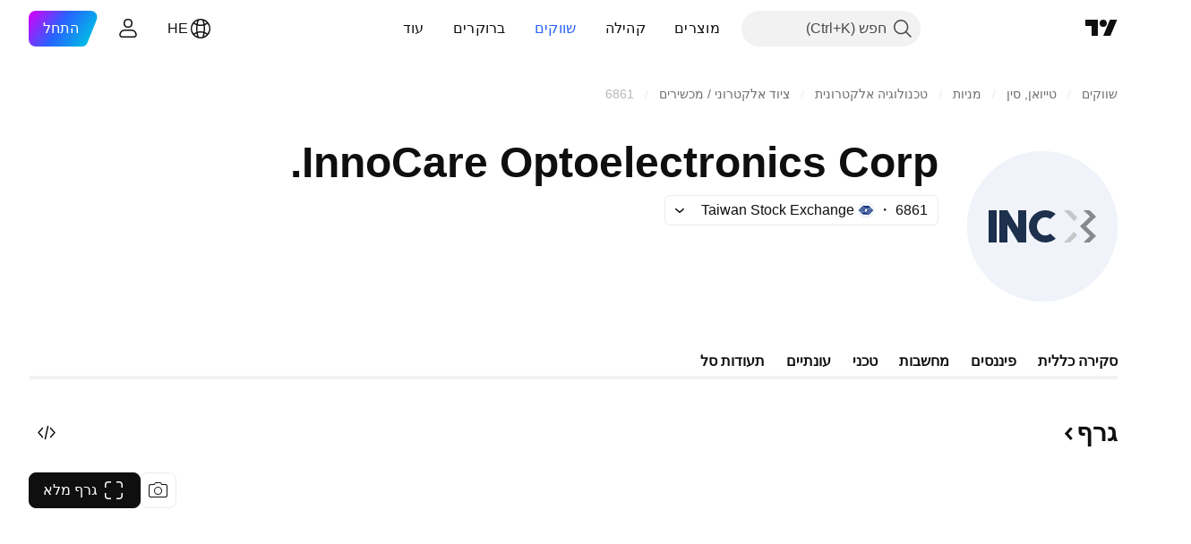

--- FILE ---
content_type: text/css; charset=utf-8
request_url: https://static.tradingview.com/static/bundles/17708.76b53d849e04d07888c5.rtl.css
body_size: -37
content:
.tv-scroll-wrap{contain:content;height:100%;width:100%;-webkit-overflow-scrolling:touch}.tv-scroll-wrap--animated{transform:translateZ(0)}.tv-scroll-wrap--horizontal{margin-bottom:-100px;overflow-x:auto;overflow-y:hidden;padding-bottom:100px}.tv-scroll-wrap--vertical{margin-left:-100px;overflow-x:hidden;overflow-y:auto;padding-left:100px}

--- FILE ---
content_type: text/css; charset=utf-8
request_url: https://static.tradingview.com/static/bundles/90002.75eb65f977c84b868ee3.rtl.css
body_size: 4929
content:
[data-theme=light]{--_0-4C7c:var(--color-cold-gray-900)}[data-theme=dark]{--_0-4C7c:var(--color-cold-gray-200)}.tv-feed-widget{margin-bottom:12px;padding:0 0 4px;position:relative}.tv-feed-widget:after{clear:both;content:"";display:table}.tv-feed-widget:before{clear:both;content:"";display:table}@media (max-width:1019px){.tv-feed-widget{margin-bottom:0;padding:20px 0}}.tv-card-container__main .tv-feed-widget{background-color:var(--color-body-bg);border-radius:6px;box-shadow:0 0 0 1px var(--color-border);box-sizing:border-box;height:100%;margin-bottom:0;overflow:hidden;padding:20px 0}@media (max-width:1019px){.tv-card-container__main .tv-feed-widget{margin-bottom:10px;margin-left:8px;margin-right:8px;padding:12px 0}}.tv-feed-widget--bg_none{background-color:transparent}.tv-feed-widget--scrollable{overflow:hidden}.tv-feed-widget--full-width{width:100%}.tv-feed-widget__background{height:100%;position:absolute;right:0;top:0;width:100%}.tv-feed-widget__background--6mf{background-image:url(6-months-free-background.ab75385c76fe14b7e7fd.svg);background-position:bottom;background-repeat:no-repeat;background-size:cover}.tv-feed-widget__content{position:relative}.tv-feed-widget__content--centered{text-align:center}.tv-feed-widget__head{display:block;margin:0 20px 12px;position:relative}@media (max-width:1019px){.tv-feed-widget__head{margin:0 12px 12px}}.tv-feed-widget__head--bordered{border-bottom:2px solid var(--color-cold-gray-100);margin-bottom:0;padding-bottom:20px}@media (max-width:1019px){.tv-feed-widget__head--bordered{padding-bottom:0}}.tv-feed-widget__head:after{clear:both;content:"";display:table}@media (max-width:1019px){.tv-feed-widget--freeze-margin .tv-feed-widget__head{margin-bottom:20px}}.tv-feed-widget__body{margin:0}.tv-feed-widget__body.i-loading{pointer-events:none}.tv-feed-widget__body.i-loading>*{opacity:.4;transition-duration:60ms}.tv-feed-widget__arrow-left,.tv-feed-widget__arrow-right{background-color:var(--color-bg-primary);border-radius:100%;box-shadow:0 2px 4px 0 var(--color-box-shadow);box-sizing:border-box;cursor:pointer;display:none;height:50px;opacity:.8;padding:17px 20px;position:absolute;transition:opacity .35s ease;width:50px}.tv-feed-widget__arrow-left svg path,.tv-feed-widget__arrow-right svg path{fill:var(--color-text-primary);transition:fill .35s ease}@media (any-hover:hover){.tv-feed-widget__arrow-left:hover,.tv-feed-widget__arrow-right:hover{opacity:1}}@media (any-hover:hover){.tv-feed-widget__arrow-left:hover svg path,.tv-feed-widget__arrow-right:hover svg path{fill:var(--color-tv-blue-500)}}.tv-feed-widget__arrow-left{left:16px;top:50%;transform:translateY(-50%)}.tv-feed-widget__arrow-right{right:16px;top:50%;transform:translateY(-50%)}.tv-feed-widget__footer:after{clear:both;content:"";display:table}.tv-feed-widget__actions{text-align:left}.tv-feed-widget__actions>*{margin-right:15px}.tv-feed-widget__actions--centered{float:none;text-align:center}@media (max-width:1019px){.tv-feed-widget__actions{margin-bottom:-20px}.tv-feed-widget__actions>*{margin-bottom:20px}.tv-feed-widget__actions--tablet_margin{margin-bottom:0}}@media (max-width:767px){.tv-feed-widget__actions{margin-right:-15px;text-align:right}}.tv-feed-widget__head .tv-feed-widget__actions .tv-button{position:relative;top:-3px}@media (max-width:1019px){.tv-feed-widget__head .tv-feed-widget__actions .tv-button{top:0}}.tv-feed-widget__title{color:var(--_0-4C7c);display:inline-flex;font-size:30px;font-weight:400;letter-spacing:-.3px;line-height:35px;margin-bottom:0;width:100%}.tv-feed-widget__title--branded{color:var(--color-brand)}.tv-feed-widget__title--half-width{width:50%}@media (max-width:1019px){.tv-feed-widget__title--half-width{width:auto}}.tv-feed-widget__header-inner{display:flex;justify-content:space-between}.tv-feed-widget__title-link{display:block;word-wrap:break-word;color:var(--color-text-primary);fill:var(--color-text-primary)}.tv-feed-widget__title-link:visited{color:var(--color-text-primary);fill:var(--color-text-primary)}@media (any-hover:hover){.tv-feed-widget__title-link:hover{color:var(--color-link-primary-hover);fill:var(--color-link-primary-hover)}}.tv-feed-widget__title-link:active{color:var(--color-link-primary-active);fill:var(--color-link-primary-active)}.tv-feed-widget__title-link:focus{outline:auto;outline-offset:2px}.tv-feed-widget__title-link:focus-visible{outline:auto;outline-offset:2px}.tv-feed-widget__title-link:focus:not(:focus-visible){outline:none}.tv-feed-widget__title-link svg{margin-right:8px;transform:scaleX(-1)}.tv-feed-widget__title-info-icon{align-self:center;color:var(--color-cold-gray-500);display:flex;height:18px;margin-right:8px;margin-top:5px;vertical-align:middle;width:18px}@media (any-hover:hover){.tv-feed-widget__title-info-icon:hover{color:var(--color-link-hover)}}.tv-feed-widget__subtitle{color:var(--color-cold-gray-300);font-size:12px;line-height:1;margin-bottom:5px;margin-top:6px;text-transform:uppercase}.tv-feed-widget__subtitle--half-width{width:50%}@media (max-width:1019px){.tv-feed-widget__subtitle--half-width{width:auto}}.tv-feed-widget__subtitle:last-child{margin-bottom:0}.tv-feed-widget__tabs{font-size:14px;margin-top:12px}.tv-feed-widget__scroll-wrapper{box-sizing:border-box;display:block;overflow:hidden;position:relative}.tv-feed-widget__scroll-inner{box-sizing:border-box;position:absolute;width:100%}.tv-feed-widget__scroll-inner.i-no-scroll{position:relative}.tv-feed-widget__height_default{height:480px}.tv-feed-widget__height_increased{height:700px}.tv-feed-widget--dark{background-color:var(--color-cold-gray-800)}.tv-feed-widget__head--dark{color:var(--color-cold-gray-300)}.tv-feed-widget__title--dark{color:#fff}.tv-feed-widget__body--dark,.tv-feed-widget__footer--dark{color:var(--color-cold-gray-300)}.tv-feed-widget__footer--dark{border-color:#ffffff1a}.tv-feed-widget__title-inline-select-wrapper{display:inline-block;margin-left:12px}.tv-feed-widget__hotlist-option-title{margin-right:5px;position:relative;text-transform:none;top:1px;vertical-align:middle}.tv-feed-widget__select-button.i-disabled{cursor:default;opacity:.7}.tv-feed-widget__hotlist-exchange--selected{background:var(--color-tv-blue-50)}.tv-feed-widget__calendar-filter-icon{color:var(--color-cold-gray-450);cursor:pointer;float:left;height:25px}.tv-feed-widget__calendar-filter-icon>svg{display:block;height:20px;margin-top:3px;width:20px}.tv-feed-widget__head--with-market-status .tv-feed-widget__indicators,.tv-feed-widget__indicators{display:inline-block}.tv-feed-widget__head--with-market-status .tv-feed-widget__title{float:right;white-space:nowrap}.tv-feed-widget__head--with-market-status .tv-feed-widget__subtitle{clear:both;float:right}.tv-feed-widget__padded{margin-left:20px;margin-right:20px}@media (max-width:1019px){.tv-feed-widget__padded{margin-left:12px;margin-right:12px}}.tv-feed-widget__quick-link-wrap{margin-right:12px;overflow:hidden;padding-top:8px;position:relative;text-overflow:ellipsis;white-space:nowrap}.tv-feed-widget__quick-link{align-items:center;border-radius:4px;color:var(--color-brand);display:inline-flex;font-size:17px;line-height:21px;padding:6px 8px;fill:var(--color-brand)}.tv-feed-widget__quick-link:visited{color:var(--color-brand);fill:var(--color-brand)}@media (any-hover:hover){.tv-feed-widget__quick-link:hover{color:var(--color-brand-hover);fill:var(--color-brand-hover)}}.tv-feed-widget__quick-link:active{color:var(--color-brand-hover);fill:var(--color-brand-hover)}.tv-feed-widget__quick-link:focus{outline:auto;outline-offset:2px}.tv-feed-widget__quick-link:focus-visible{outline:auto;outline-offset:2px}.tv-feed-widget__quick-link:focus:not(:focus-visible){outline:none}.tv-feed-widget__quick-link>svg{height:12px;margin-right:4px;margin-top:1px;transform:scaleX(-1)}@media (any-hover:hover){.tv-feed-widget__quick-link:hover{background-color:var(--color-bg-primary-hover);color:var(--color-brand-hover)}}@media (min-width:1020px){.tv-feed-widget__quick-link{font-size:15px;height:17px}}[data-theme=light]{--_0-7hSc:var(--color-cold-gray-650)}[data-theme=dark]{--_0-7hSc:var(--color-cold-gray-500)}.tv-widget-description{color:var(--_0-7hSc)}.tv-widget-description__text{color:var(--color-text-primary);font-size:15px;line-height:1.6}.tv-widget-description__text ol,.tv-widget-description__text ul{list-style-position:inside}.tv-widget-description__text a{color:var(--color-link-primary-default);fill:var(--color-link-primary-default)}.tv-widget-description__text a:visited{color:var(--color-link-primary-default);fill:var(--color-link-primary-default)}@media (any-hover:hover){.tv-widget-description__text a:hover{color:var(--color-link-primary-hover);fill:var(--color-link-primary-hover)}}.tv-widget-description__text a:active{color:var(--color-link-primary-active);fill:var(--color-link-primary-active)}.tv-widget-description__text a:focus{outline:auto;outline-offset:2px}.tv-widget-description__text a:focus-visible{outline:auto;outline-offset:2px}.tv-widget-description__text a:focus:not(:focus-visible){outline:none}.tv-widget-description__text p{margin-bottom:8px}.tv-empty-card{align-items:center;background-color:var(--color-body-bg);border-radius:6px;box-shadow:0 0 0 1px var(--color-border);box-sizing:border-box;display:flex;flex-direction:column;height:100%;justify-content:center;min-height:592px;overflow:hidden;padding-bottom:40px}@media (max-width:1019px){.tv-empty-card{margin-bottom:10px;margin-left:8px;margin-right:8px}}.tv-empty-card__text{color:var(--color-text-primary);font-size:24px;font-weight:700;letter-spacing:-.2px;line-height:32px;margin-bottom:29px;margin-top:19px;text-align:center;width:282px}.tv-empty-card:active .tv-empty-card__button{background-color:var(--color-brand-hover);border-color:var(--color-brand-hover);color:var(--color-white)}@media (any-hover:hover){.tv-empty-card:hover .tv-empty-card__button{background-color:var(--color-brand-hover);border-color:var(--color-brand-hover);color:var(--color-white)}}.tv-empty-card__icon{color:var(--color-text-secondary)}[data-theme=light]{--_0-bAE3:var(--color-tv-blue-100)}[data-theme=dark]{--_0-bAE3:var(--color-tv-blue-a800)}.tv-widget-watch-list{font-size:0}.tv-widget-watch-list.i-loading{min-height:200px}.tv-widget-watch-list__table{box-sizing:border-box;padding:0 8px}@media (min-width:1024px){.tv-widget-watch-list__table{padding-left:12px;padding-right:12px}}.tv-widget-watch-list__row{border-radius:6px;cursor:default;display:flex;height:60px}.tv-widget-watch-list__row--highlighted{background-color:var(--_0-bAE3);position:relative;z-index:1}@media (any-hover:hover){.tv-widget-watch-list__row--interactive:hover{background:var(--color-bg-primary-hover)}}.tv-widget-watch-list__main-column,.tv-widget-watch-list__quote-column{display:flex!important;padding-left:8px!important}@media (min-width:480px){.tv-widget-watch-list__main-column,.tv-widget-watch-list__quote-column{padding-left:45px!important}}.tv-widget-watch-list__main-column:last-child,.tv-widget-watch-list__quote-column:last-child{padding-left:8px!important}.tv-widget-watch-list__main-column:last-child:after,.tv-widget-watch-list__main-column:last-child:before,.tv-widget-watch-list__quote-column:last-child:after,.tv-widget-watch-list__quote-column:last-child:before{left:8px!important}.tv-widget-watch-list__main-column:first-child,.tv-widget-watch-list__quote-column:first-child{padding-right:8px!important}.tv-widget-watch-list__main-column:first-child:after,.tv-widget-watch-list__main-column:first-child:before,.tv-widget-watch-list__quote-column:first-child:after,.tv-widget-watch-list__quote-column:first-child:before{right:8px!important}.tv-widget-watch-list__main-column{box-sizing:border-box;flex-shrink:1;min-width:1%;padding-left:32px}.tv-widget-watch-list__main-column--title{padding-bottom:0;padding-top:0}.tv-widget-watch-list__quote-column{align-items:flex-end;flex-direction:column;flex-grow:1;flex-shrink:0;font-size:16px;justify-content:flex-start;vertical-align:top}@media (min-width:480px){.tv-widget-watch-list__quote-column{align-items:center;flex-direction:row;justify-content:flex-end}}.tv-widget-watch-list__quote-column--title{padding-bottom:0;padding-top:1px}.tv-widget-watch-list__icon{align-items:center;display:flex;padding-left:8px}.tv-widget-watch-list__ticker{display:flex}.tv-widget-watch-list__name{min-width:40px;text-overflow:ellipsis}.tv-widget-watch-list__chart{border-radius:6px;box-sizing:border-box;contain:strict;display:block;height:142px;margin-left:8px;margin-right:8px;overflow:hidden;position:relative}@media (min-width:1024px){.tv-widget-watch-list__chart{margin-left:12px;margin-right:12px}}.tv-widget-watch-list__chart-only{margin-bottom:12px}.tv-widget-watch-list__timeframe{box-sizing:border-box;display:inline-block;height:28px;margin:8px 0 12px;max-width:100%;padding:0 8px;white-space:nowrap}@media (min-width:1024px){.tv-widget-watch-list__timeframe{padding-left:12px;padding-right:12px}}.tv-widget-watch-list__symbols-wrapper{overflow-y:auto}@supports (-moz-appearance:none){.tv-widget-watch-list__symbols-wrapper{scrollbar-color:var(--tv-color-scrollbar-thumb-background,var(--color-scroll-bg)) transparent;scrollbar-width:thin}}.tv-widget-watch-list__symbols-wrapper::-webkit-scrollbar{height:5px;width:5px}.tv-widget-watch-list__symbols-wrapper::-webkit-scrollbar-thumb{background-clip:content-box;background-color:var(--tv-color-scrollbar-thumb-background,var(--color-scroll-bg));border:1px solid transparent;border-radius:3px}.tv-widget-watch-list__symbols-wrapper::-webkit-scrollbar-track{background-color:transparent;border-radius:3px}.tv-widget-watch-list__symbols-wrapper::-webkit-scrollbar-corner{display:none}.tv-widget-watch-list__head{margin-bottom:0;margin-left:0;margin-right:0;padding-left:8px;padding-right:8px}@media (min-width:1024px){.tv-widget-watch-list__head{padding-left:12px;padding-right:12px}}.tv-widget-watch-list__head-embed{margin:16px 0 0;padding-left:8px;padding-right:8px}@media (min-width:1024px){.tv-widget-watch-list__head-embed{padding-left:12px;padding-right:12px}}.tv-widget-watch-list__tabs{display:flex;height:38px;margin-top:16px}.tv-widget-watch-list__tabs .tv-widget-watch-list__tabs--left,.tv-widget-watch-list__tabs .tv-widget-watch-list__tabs--right{padding:0}@media (max-width:767px){.tv-widget-watch-list__tabs .tv-widget-watch-list__tabs--left,.tv-widget-watch-list__tabs .tv-widget-watch-list__tabs--right{padding:5px}}.tv-widget-watch-list__blank-tab{align-items:center;color:var(--color-text-primary);display:flex;height:28px;line-height:21px;padding:0 6px}.tv-widget-watch-list__blank-tab:not(:first-child){margin-right:12px}.tv-widget-watch-list__body-embed{margin:0;padding:0}.tv-widget-watch-list__short-name{color:var(--color-text-primary);display:inline-block;font-size:16px;max-width:100%;overflow:hidden;position:relative;text-overflow:clip;transition:color .35s ease;white-space:nowrap}.tv-widget-watch-list__short-name--whole-height{line-height:44px}.tv-widget-watch-list__short-name--bold{font-weight:700}.tv-widget-watch-list__short-name:not(.tv-widget-watch-list__short-name--not-clickable):active{color:var(--color-brand);transition-duration:60ms}@media (any-hover:hover){.tv-widget-watch-list__short-name:not(.tv-widget-watch-list__short-name--not-clickable):hover{color:var(--color-brand);transition-duration:60ms}}.tv-widget-watch-list__symbol-exclamation-mark{background:url("data:image/svg+xml,%3csvg xmlns='http://www.w3.org/2000/svg' width='10' height='10' viewBox='0 0 10 10'%3e%3cpath fill='%23ff4a68' d='M5 10A5 5 0 1 0 5 0a5 5 0 0 0 0 10zm-.5-3h1c.6 0 .6 1 0 1h-1c-.6 0-.6-1 0-1zM4 2h2v2l-.5 2h-1L4 4z'/%3e%3c/svg%3e") 50% no-repeat;cursor:default;display:inline-block;height:10px;width:10px}.tv-widget-watch-list__description{color:var(--color-text-secondary);display:inline-block;width:100%;--ui-lib-typography-line-height:19px;line-height:var(--ui-lib-typography-line-height);--ui-lib-typography-font-size:13px;font-size:var(--ui-lib-typography-font-size);font-style:normal;font-weight:400;overflow:hidden;text-overflow:ellipsis;white-space:nowrap}@media (min-width:480px){.tv-widget-watch-list__description{--ui-lib-typography-line-height:17px;line-height:var(--ui-lib-typography-line-height);--ui-lib-typography-font-size:12px;font-size:var(--ui-lib-typography-font-size);font-style:normal;font-weight:400}}.tv-widget-watch-list__description--uppercase{letter-spacing:.3px;text-transform:uppercase}.tv-widget-watch-list__last-wrap{color:var(--color-text-primary);flex-direction:row-reverse;margin-left:1px;position:relative}@media (min-width:480px){.tv-widget-watch-list__last-wrap{max-width:calc(100% - 100px)}}@media (min-width:768px){.tv-widget-watch-list__last-wrap{max-width:calc(100% - 126px)}}.tv-widget-watch-list__last{pointer-events:auto;text-align:left;--ui-lib-typography-line-height:24px;line-height:var(--ui-lib-typography-line-height);--ui-lib-typography-font-size:16px;font-size:var(--ui-lib-typography-font-size);font-style:normal;font-weight:400;overflow:hidden;text-overflow:ellipsis;-webkit-transform:translateZ(0);transition:color .11666667s ease;white-space:nowrap}.tv-widget-watch-list__last--bold{font-weight:700}.tv-widget-watch-list__last--inline{margin-top:.2em}.tv-widget-watch-list__last.falling,.tv-widget-watch-list__last.growing{background:transparent;transition-duration:58.33333ms}.tv-widget-watch-list__last.falling{color:var(--color-ripe-red-400)}.tv-widget-watch-list__last.growing{color:var(--color-minty-green-500)}.tv-widget-watch-list__last.falling{color:var(--color-falling)}.tv-widget-watch-list__last.growing{color:var(--color-growing)}.tv-widget-watch-list__change{box-sizing:border-box;color:var(--color-text-primary);display:flex;flex-direction:row-reverse;margin-top:0;padding-right:10px;pointer-events:none;text-align:left;-webkit-transform:translateZ(0)}@media (min-width:480px){.tv-widget-watch-list__change{display:block;width:100px}}@media (min-width:768px){.tv-widget-watch-list__change{width:126px}}direction:ltr;.tv-widget-watch-list__change--inline{margin-top:.05em}.tv-widget-watch-list__change-inline{pointer-events:auto;--ui-lib-typography-line-height:19px;line-height:var(--ui-lib-typography-line-height);--ui-lib-typography-font-size:13px;font-size:var(--ui-lib-typography-font-size);font-style:normal;font-weight:400}@media (min-width:480px){.tv-widget-watch-list__change-inline{display:block;font-size:15px;line-height:20px}}.tv-widget-watch-list__change-inline:first-child{margin-right:8px}@media (min-width:480px){.tv-widget-watch-list__change-inline:first-child{margin-right:auto}}.tv-widget-watch-list__change-inline--whole-height{line-height:44px}.tv-widget-watch-list__change,.tv-widget-watch-list__change-inline{transition:color .11666667s ease}.tv-widget-watch-list__change-inline.falling,.tv-widget-watch-list__change-inline.growing,.tv-widget-watch-list__change.falling,.tv-widget-watch-list__change.growing{background:transparent;transition-duration:58.33333ms}.tv-widget-watch-list__change-inline.falling,.tv-widget-watch-list__change.falling{color:var(--color-ripe-red-400)}.tv-widget-watch-list__change-inline.growing,.tv-widget-watch-list__change.growing{color:var(--color-minty-green-500)}.tv-widget-watch-list__change.down .tv-widget-watch-list__change-inline{color:var(--color-falling)}.tv-widget-watch-list__change.up .tv-widget-watch-list__change-inline{color:var(--color-growing)}.tv-widget-watch-list__title{color:var(--color-cold-gray-300);font-size:15px;margin-top:0}@media (max-width:479px){.tv-widget-watch-list__title.tv-widget-watch-list__last{text-align:center}}.tv-widget-watch-list__title .tv-widget-watch-list__change-inline{font-size:15px}.tv-widget-watch-list__tabline{margin-left:20px;margin-right:20px;position:relative}@media (max-width:1019px){.tv-widget-watch-list__tabline{margin-left:12px;margin-right:12px}}[data-theme=light]{--_0-Vx8k:var(--color-white);--_1-Vx8k:var(--color-cold-gray-150)}[data-theme=dark]{--_0-Vx8k:var(--color-cold-gray-600);--_1-Vx8k:var(--color-cold-gray-800)}.tv-circle-logo{align-items:center;border-radius:50%;color:var(--_0-Vx8k);display:inline-flex;font-style:normal;font-weight:700;justify-content:center}.tv-circle-logo:not(img){background-color:var(--_1-Vx8k)}.tv-circle-logo--xxxsmall{font-size:11px;height:18px;line-height:16px;width:18px}.tv-circle-logo--xxsmall{font-size:11px;height:20px;line-height:16px;width:20px}.tv-circle-logo--xsmall{font-size:11px;height:24px;line-height:16px;width:24px}.tv-circle-logo--small{font-size:14px;height:28px;line-height:16px;width:28px}.tv-circle-logo--medium{font-size:16px;height:36px;line-height:16px;width:36px}.tv-circle-logo--large{font-size:24px;height:48px;line-height:32px;width:48px}.tv-circle-logo--xlarge{font-size:40px;height:56px;line-height:40px;width:56px}.tv-circle-logo--xxlarge{font-size:80px;height:112px;line-height:80px;width:112px}.tv-circle-logo--xxxlarge{font-size:160px;height:168px;line-height:160px;width:168px}[data-theme=light]{--_0-Kl69:var(--color-white)}[data-theme=dark]{--_0-Kl69:var(--color-white)}.item-xvEoY4cd{align-items:flex-start;background:none;border:none;color:var(--color-text-primary);display:flex;font-size:18px;line-height:28px;padding:8px 16px}.item-xvEoY4cd:active,.item-xvEoY4cd:visited{color:var(--color-text-primary)}@media (any-hover:hover){.item-xvEoY4cd:hover{color:var(--color-text-primary)}}.item-xvEoY4cd.hovered-xvEoY4cd{background-color:var(--tv-color-popup-element-background-hover,var(--color-popup-element-background-hover))}@media (any-hover:hover){.item-xvEoY4cd:hover{background-color:var(--tv-color-popup-element-background-hover,var(--color-popup-element-background-hover))}}.item-xvEoY4cd:active{background-color:var(--tv-color-popup-element-background-hover,var(--color-container-fill-primary-neutral-light))}.item-xvEoY4cd.isActive-xvEoY4cd,.item-xvEoY4cd.isActive-xvEoY4cd:active,.item-xvEoY4cd.isActive-xvEoY4cd:visited{background-color:var(--color-link);color:var(--_0-Kl69)}@media (any-hover:hover){.item-xvEoY4cd.isActive-xvEoY4cd:hover{background-color:var(--color-link);color:var(--_0-Kl69)}}.icon-xvEoY4cd{align-items:center;display:flex;height:36px;justify-content:center;width:36px}.content-xvEoY4cd{margin-right:8px;padding-top:4px;text-align:right}[data-theme=light]{--_0-JQQw:var(--color-cold-gray-100);--_1-JQQw:var(--color-cold-gray-150)}[data-theme=dark]{--_0-JQQw:var(--color-cold-gray-800);--_1-JQQw:var(--color-cold-gray-750)}.tv-feed-rounded-button{display:inline-flex;position:relative}.tv-feed-rounded-button--desktop{display:inline-flex}@media (max-width:1019px){.tv-feed-rounded-button--desktop{display:none}}.tv-feed-rounded-button--mobile{display:none}@media (max-width:1019px){.tv-feed-rounded-button--mobile{display:inline-flex}}.tv-feed-rounded-button__buttons-container{border:1px solid var(--color-divider);border-radius:24px;display:inline-flex;flex:0 0 auto;overflow:hidden;position:relative}.tv-feed-rounded-button__button-hit-area{color:var(--color-text-primary);display:inline-flex;flex:0 0 auto;height:42px}.tv-feed-rounded-button__button-hit-area:last-child{justify-content:flex-end}@media (any-hover:hover){.tv-feed-rounded-button__button-hit-area:hover:not(.tv-feed-rounded-button__button-hit-area--no-hover){color:var(--color-text-primary)}}@media (any-hover:hover){.tv-feed-rounded-button__button-hit-area:hover:not(.tv-feed-rounded-button__button-hit-area--no-hover) .tv-feed-rounded-button__display-button{background-color:var(--_1-JQQw)}}.tv-feed-rounded-button__button-hit-area.tv-feed-rounded-button__button-hit-area--active{color:var(--color-text-primary)}@media (any-hover:hover){.tv-feed-rounded-button__button-hit-area.tv-feed-rounded-button__button-hit-area--active:hover:not(.tv-feed-rounded-button__button-hit-area--no-hover-CEzlAzqN){color:var(--color-text-primary)}}.tv-feed-rounded-button__button-hit-area.tv-feed-rounded-button__button-hit-area--active .tv-feed-rounded-button__display-button{background-color:var(--_0-JQQw)}.tv-feed-rounded-button__button-hit-area.tv-feed-rounded-button__button-hit-area--disabled{color:var(--color-text-disabled)}@media (any-hover:hover){.tv-feed-rounded-button__button-hit-area.tv-feed-rounded-button__button-hit-area--disabled:hover:not(.tv-feed-rounded-button__button-hit-area--no-hover){color:var(--color-text-disabled)}}.tv-feed-rounded-button__button-hit-area.tv-feed-rounded-button__button-hit-area--disabled .tv-feed-rounded-button__display-button{background-color:var(--color-static-transparent)}@media (any-hover:hover){.tv-feed-rounded-button__button-hit-area.tv-feed-rounded-button__button-hit-area--disabled:hover:not(.tv-feed-rounded-button__button-hit-area--no-hover) .tv-feed-rounded-button__display-button{background-color:var(--color-static-transparent)}}.tv-feed-rounded-button__button-hit-area--mobile{color:var(--color-text-primary)}.tv-feed-rounded-button__display-button{align-items:center;border-radius:24px;display:inline-flex;flex:0 0 auto;pointer-events:none}.tv-feed-rounded-button__display-button.i-opened{display:none}.tv-feed-rounded-button__display-button--when-toggled:not(.i-opened){display:none}.tv-feed-rounded-button__display-button--when-toggled.tv-feed-rounded-button__display-button.i-opened{display:inline-flex}.tv-feed-rounded-button__display-button--with-padding{padding:0 14px}.tv-feed-rounded-button__display-button--with-padding_right{padding-left:14px}.tv-feed-rounded-button__icon{align-items:center;display:inline-flex;flex:0 0 auto;height:42px;justify-content:center;width:42px}.tv-feed-rounded-button__icon--popular>svg{margin-bottom:4px}.tv-feed-rounded-button__icon--dropdown{height:auto;transition:transform .35s cubic-bezier(.175,.885,.32,1.275);width:auto}.i-opened .tv-feed-rounded-button__icon--dropdown{transform:rotate(-180deg)}.tv-feed-rounded-button__flag{border-radius:50%;height:24px;width:24px}.tv-feed-rounded-button__text{font-size:17px;margin-left:14px}.tv-feed-rounded-button__text--with-icon-at-right{margin-left:12px}.tv-feed-rounded-button__dropdown-container{display:block;left:-2px;position:absolute;top:~"calc(100% + 17px)";z-index:99}@media (max-width:479px){.tv-feed-rounded-button__dropdown-container{width:~"calc(100vw - 16px)"}}.tv-feed-filter-list{display:inline-flex;flex:0 0 auto;margin-bottom:-4px;margin-top:-3px}.tv-feed-filter-list__item+.tv-feed-filter-list__item{margin-right:12px}[data-theme=light]{--_0-D3bT:var(--color-tv-blue-100);--_1-D3bT:var(--color-cold-gray-450);--_2-D3bT:var(--color-cold-gray-800);--_3-D3bT:var(--color-cold-gray-50)}[data-theme=dark]{--_0-D3bT:var(--color-tv-blue-a900);--_1-D3bT:var(--color-cold-gray-450);--_2-D3bT:var(--color-cold-gray-300);--_3-D3bT:var(--color-cold-gray-800)}.tv-feed-pagination{align-items:flex-start;display:flex;flex:1 0 auto;justify-content:space-between;margin-top:42px}@media(max-width:511px){.tv-feed-pagination{display:none}}.tv-feed-pagination__prev{margin-left:8px}.tv-feed-pagination__next{margin-right:8px}.tv-feed-pagination__page-list{display:flex;flex-wrap:wrap;justify-content:center}.tv-feed-pagination__page{align-items:center;border-radius:24px;box-sizing:border-box;display:flex;flex:0 0 auto;font-size:17px;height:42px;justify-content:center;margin:0 10px;min-width:42px;padding:0 14px}.tv-feed-pagination__page,.tv-feed-pagination__page:link,.tv-feed-pagination__page:visited{color:var(--_1-D3bT)}@media (any-hover:hover){.tv-feed-pagination__page:hover:not(.tv-feed-pagination__page--not-interactive){background-color:var(--_3-D3bT);color:var(--_2-D3bT)}}.tv-feed-pagination__page--current{background-color:var(--_0-D3bT);color:var(--color-link)}@media (any-hover:hover){.tv-feed-pagination__page--current:hover:not(.tv-feed-pagination__page--not-interactive){background-color:var(--_0-D3bT);color:var(--color-link)}}.tv-feed-pagination__page--narrow{margin:0 8px}html[lang=he] .tv-feed-pagination{direction:ltr}html[lang=ar] .tv-feed-pagination__next,html[lang=ar] .tv-feed-pagination__prev{transform:rotate(180deg)}.tv-dropdown-filter__options{position:absolute;top:100%;width:100%}

--- FILE ---
content_type: image/svg+xml
request_url: https://s3-symbol-logo.tradingview.com/innocare-optoelectronics-corporatio--big.svg
body_size: 183
content:
<!-- by TradingView --><svg width="56" height="56" viewBox="0 0 56 56" xmlns="http://www.w3.org/2000/svg"><path fill="#F0F3FA" d="M0 0h56v56H0z"/><path fill="#1D304D" d="M8 22h3v12H8zM15 22l4 6.67V22h3v11.99h-3l-4-6.67v6.67h-3V22h3ZM29.09 22c1.46 0 2.81.51 3.86 1.37l-2 1.88a3.06 3.06 0 0 0-1.86-.63C27.32 24.62 26 26.13 26 28c0 1.87 1.32 3.39 3.09 3.39.71 0 1.37-.25 1.9-.68L33 32.6A6.11 6.11 0 0 1 23 28c0-3.31 2.72-6 6.09-6Z"/><path d="M36 22h2.31L41 24.72 39.79 26 36 22ZM36 34h2.31L41 31.28 39.79 30 36 34Z" fill="#C5C7C8"/><path d="m48 24.36-3.74 3.62L48 31.61 45.53 34h-2.26l2.47-2.4-2.6-2.52-1.14-1.1 1.13-1.1 2.6-2.52L43.3 22h2.27L48 24.36Z" fill="#878A8D"/></svg>